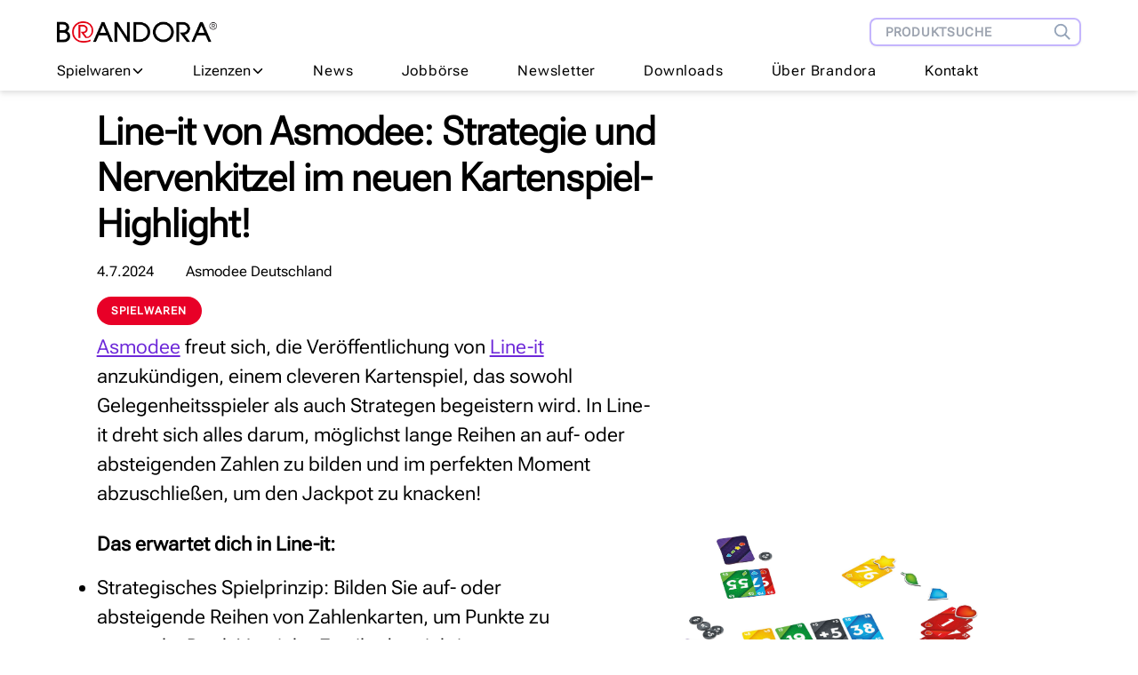

--- FILE ---
content_type: text/html; charset=utf-8
request_url: https://brandora.de/news/line-it-von-asmodee-strategie-und-nervenkitzel-im-neuen-kartenspiel-highlight?utm_source=rss&utm_medium=feed
body_size: 9006
content:
<!DOCTYPE html><html lang="en"><head><meta charSet="utf-8"/><title>Brandora Spielwaren und Lizenzen</title><meta name="description" content="Brandora: Nachrichten und Wissenswertes aus der Spielwaren- und Lizenzbranche."/><meta name="viewport" content="width=device-width, initial-scale=1"/><link rel="icon" href="/favicon.ico"/><meta name="next-head-count" content="5"/><meta name="viewport" content="width=device-width, initial-scale=1"/><link rel="icon" href="/favicon.ico"/><script>(function(w,d,s,l,i){w[l]=w[l]||[];w[l].push({'gtm.start':
                new Date().getTime(),event:'gtm.js'});var f=d.getElementsByTagName(s)[0],
                j=d.createElement(s),dl=l!='dataLayer'?'&l='+l:'';j.async=true;j.src=
                'https://www.googletagmanager.com/gtm.js?id='+i+dl;f.parentNode.insertBefore(j,f);
                })(window,document,'script','dataLayer','GTM-5RG6SHK');</script><script async="" src="https://www.googletagmanager.com/gtag/js?id=GTM-5RG6SHK"></script><script>
                window.dataLayer = window.dataLayer || [];
                function gtag(){dataLayer.push(arguments);}
                gtag('js', new Date());
                gtag('config', 'GTM-5RG6SHK');
              </script><link rel="preload" href="/_next/static/css/340c4ab77ba89784.css" as="style"/><link rel="stylesheet" href="/_next/static/css/340c4ab77ba89784.css" data-n-g=""/><noscript data-n-css=""></noscript><script defer="" nomodule="" src="/_next/static/chunks/polyfills-c67a75d1b6f99dc8.js"></script><script src="/_next/static/chunks/webpack-ee7e63bc15b31913.js" defer=""></script><script src="/_next/static/chunks/framework-114634acb84f8baa.js" defer=""></script><script src="/_next/static/chunks/main-bdd22333ab4b7d4e.js" defer=""></script><script src="/_next/static/chunks/pages/_app-9c628ca72fd82adf.js" defer=""></script><script src="/_next/static/chunks/761-5578a933877ea505.js" defer=""></script><script src="/_next/static/chunks/105-7184a2f61a9c6b7f.js" defer=""></script><script src="/_next/static/chunks/pages/news/%5Bslug%5D-da9b1baf0b5b0c98.js" defer=""></script><script src="/_next/static/6SzF43SPV3EkpG7M0Z_Vy/_buildManifest.js" defer=""></script><script src="/_next/static/6SzF43SPV3EkpG7M0Z_Vy/_ssgManifest.js" defer=""></script></head><body><div id="__next"><main><section class="pt-3 pb-1lg:border-b bg-white drop-shadow-md sticky top-0 z-10"><div class="px-4 lg:px-16 max-w-screen-2xl 2xl:m-auto"><div class="flex lg:flex-col justify-items-center"><div class="flex pt-2 pb-4 justify-between items-center w-full"><div class="text-center flex-shrink-0"><a href="/"><img alt="Brandora Logo" srcSet="/_next/image?url=%2F_next%2Fstatic%2Fmedia%2Fbrandora_logo.e7567be3.png&amp;w=384&amp;q=75 1x, /_next/image?url=%2F_next%2Fstatic%2Fmedia%2Fbrandora_logo.e7567be3.png&amp;w=640&amp;q=75 2x" src="/_next/image?url=%2F_next%2Fstatic%2Fmedia%2Fbrandora_logo.e7567be3.png&amp;w=640&amp;q=75" width="298" height="40" decoding="async" data-nimg="1" class="max-w-[140px] sm:max-w-[180px]" loading="lazy" style="color:transparent"/></a></div><span class="hidden lg:block flex-shrink-0"><form class="flex drop-shadow-sm" action="/Product/ProductList" method="get"><input name="searchstring_quick" type="text" class="h-8 border-y-2 border-l-2 border-purple-100 rounded-l-lg px-4 text-sm font-semibold tracking-wider focus:outline-none" placeholder="PRODUKTSUCHE"/><button aria-label="Produktsuche" class="w-8 h-8 bg-white border-y-2 border-r-2 border-purple-100 rounded-r-lg flex items-center justify-around pr-2"><svg fill="none" stroke-width="2" viewBox="0 0 24 24" class="w-6 h-6 stroke-slate-400"><path d="M21 21l-6-6m2-5a7 7 0 11-14 0 7 7 0 0114 0z"></path></svg></button></form></span></div><div class="lg:hidden flex items-center "><button class="outline-none mobile-menu-button"><svg stroke="currentColor" fill="currentColor" stroke-width="0" viewBox="0 0 512 512" class="w-8 h-8 sm:w-10 sm:h-10 hover:scale-110" height="1em" width="1em" xmlns="http://www.w3.org/2000/svg"><path fill="none" stroke-linecap="round" stroke-miterlimit="10" stroke-width="32" d="M80 160h352M80 256h352M80 352h352"></path></svg></button></div><div></div><div class="hidden lg:flex w-full"><nav class="flex justify-between w-[90%] tracking-wider pb-2.5 " aria-label="navigation"><div><button class="flex relative gap-2 items-center"><p>Spielwaren</p><svg stroke="currentColor" fill="currentColor" stroke-width="0" viewBox="0 0 512 512" height="1em" width="1em" xmlns="http://www.w3.org/2000/svg"><path fill="none" stroke-linecap="round" stroke-linejoin="round" stroke-width="48" d="M112 184l144 144 144-144"></path></svg></button></div><div><button class="flex relative gap-2 items-center"><p>Lizenzen</p><svg stroke="currentColor" fill="currentColor" stroke-width="0" viewBox="0 0 512 512" height="1em" width="1em" xmlns="http://www.w3.org/2000/svg"><path fill="none" stroke-linecap="round" stroke-linejoin="round" stroke-width="48" d="M112 184l144 144 144-144"></path></svg></button></div><a class="text-base" href="/news">News</a><a class="text-base" href="/news?categories=Jobb%C3%B6rse&amp;categories=jobs">Jobbörse</a><a class="text-base" href="/Home/NewsLetterSubscription">Newsletter</a><a class="text-base" href="/downloads.htm">Downloads</a><a class="text-base" href="https://future-now.brandora.de/">Über Brandora</a><a class="text-base" href="/kontakt.htm">Kontakt</a></nav></div></div></div></section><div class="max-w-screen-2xl 2xl:m-auto"><main class="grid grid-cols-12 my-3 sm:my-5 gap-x-6"><div class="col-span-10 col-start-2 space-y-2"><div class="grid grid-cols-10 gap-y-4 gap-x-6"><h1 class="col-span-10 md:col-span-8 lg:col-span-7 text-[32px] lg:text-[44px] leading-[120%] font-medium lg:font-semibold">Line-it von Asmodee: Strategie und Nervenkitzel im neuen Kartenspiel-Highlight!</h1><div class="col-span-10 space-x-8 text-sm lg:text-base"><span>4.7.2024<!-- --> </span><a href="/CompanyPage.aspx?Cmp=4691">Asmodee Deutschland</a></div><div class="col-span-10 space-x-2"><span><span class="whitespace-nowrap inline-block px-4 py-2 rounded-full max-w-fit text-xs tracking-widest uppercase font-bold bg-red-600 text-white">Spielwaren</span> </span></div></div><section class="grid grid-cols-10 gap-x-6"><div class="col-span-10 lg:col-span-6 false"><div class="portable-text"><p><a href="/BrandPage.aspx?Brn=1024">Asmodee</a> freut sich, die Veröffentlichung von <a href="/ProductPage.aspx?Pro=612873">Line-it</a> anzukündigen, einem cleveren Kartenspiel, das sowohl Gelegenheitsspieler als auch Strategen begeistern wird. In Line-it dreht sich alles darum, möglichst lange Reihen an auf- oder absteigenden Zahlen zu bilden und im perfekten Moment abzuschließen, um den Jackpot zu knacken!</p></div></div><div class="col-span-10 lg:col-span-3 lg:col-start-8"></div></section><section class="grid grid-cols-10 gap-x-6"><div class="col-span-10 lg:col-span-5 false"><div class="portable-text"><p><strong>Das erwartet dich in Line-it:</strong></p><ul><li>Strategisches Spielprinzip<!-- -->: Bilden Sie auf- oder absteigende Reihen von Zahlenkarten, um Punkte zu sammeln. Doch Vorsicht: Es gilt, den richtigen Zeitpunkt abzuwägen, um die eigenen Punkte durch den Beginn einer neuen Reihe zu sichern oder etwas länger zu warten, um den Jackpot zu räumen!</li><li>Wettkarten für Extra-Spannung: Wettkarten sorgen für eine zusätzliche Prise Nervenkitzel und erhöhen die Spannung in jeder Runde.</li><li>Auffälliges, farbenfrohes Design: Mit seinem farbenfrohen und ansprechenden Design lädt Line-it direkt zu einer weiteren Partie ein.</li><li>Kurzweilige Unterhaltung: Die kurze Spieldauer macht Line-it perfekt für zwischendurch und sorgt für unterhaltsame Spielabende mit Freunden und Familie.</li></ul></div></div><div class="col-span-10 lg:col-span-5 lg:col-start-6 lg:pl-6"><a href="/ProductPage.aspx?Pro=612873"><img alt="https://cdn.sanity.io/images/p75a4m4i/production/7f0549fcfa622d956b583aa7ddc8208c440d9cb7-2953x1661.jpg" srcSet="/_next/image?url=https%3A%2F%2Fcdn.sanity.io%2Fimages%2Fp75a4m4i%2Fproduction%2F7f0549fcfa622d956b583aa7ddc8208c440d9cb7-2953x1661.jpg&amp;w=3840&amp;q=75 1x" src="/_next/image?url=https%3A%2F%2Fcdn.sanity.io%2Fimages%2Fp75a4m4i%2Fproduction%2F7f0549fcfa622d956b583aa7ddc8208c440d9cb7-2953x1661.jpg&amp;w=3840&amp;q=75" width="2953" height="1661" decoding="async" data-nimg="1" loading="lazy" style="color:transparent"/></a></div></section><section class="grid grid-cols-10 gap-x-6"><div class="col-span-10 lg:col-span-6 false"><div class="portable-text"><p>Das Ziel des Spiels ist es, strategisch klug Reihen abzuschließen und den größtmöglichen Jackpot einzuheimsen. Ob als schneller Spaß zwischendurch oder als spannendes Duell unter Freunden – Line-it überzeugt mit einfachen Regeln und strategischer Tiefe.</p></div></div><div class="col-span-10 lg:col-span-3 lg:col-start-8"></div></section></div></main><footer class="border-t-2 border-zinc-200 pt-8 lg:mb-2 mt-8 mx-4 lg:mx-16 flex flex-col gap-8 pt-6 pb-6"><div class="max-w-[180px]"><img alt="Brandora Logo" srcSet="/_next/image?url=%2F_next%2Fstatic%2Fmedia%2Fbrandora_logo.e7567be3.png&amp;w=384&amp;q=75 1x, /_next/image?url=%2F_next%2Fstatic%2Fmedia%2Fbrandora_logo.e7567be3.png&amp;w=640&amp;q=75 2x" src="/_next/image?url=%2F_next%2Fstatic%2Fmedia%2Fbrandora_logo.e7567be3.png&amp;w=640&amp;q=75" width="298" height="40" decoding="async" data-nimg="1" loading="lazy" style="color:transparent"/></div><div class="flex flex-col lg:flex-row gap-8 lg:gap-12 lg:justify-between "><div class="max-w-prose"><p class="text-base lg:text-[18px] leading-[150%] font-light">BRANDORA ist das Informationsportal für Spielwaren, Marken, Produkte und Lizenzen im Internet. Das Unternehmen bietet auf seinen Websites ein breites Portfolio an b2b-Dienstleistungen für die Spielwaren- und die Lizenzbranche. BRANDORA verfügt über die weltweit umfassendste Spielwaren-Datenbank mit „Steckbriefen“ zu mehr als 320.000 Produkten.</p><br/><p class="text-base lg:text-[18px] leading-[150%] font-light">BRANDORA betreibt keinen Handel, die vorgestellten Produkte können nicht bestellt oder gekauft werden.</p></div><div class="flex w-4/5 sm:w-max gap-4 sm:gap-12 lg:gap-28 justify-between lg:justify-start lg:mr-8"><div class="flex flex-col gap-2.5 uppercase"><a href="/ProductSearch.aspx">Produkte</a><a href="/BrandHome.aspx">Marken</a><a href="/Licensees.aspx">Lizenzen</a><a href="/Categories.aspx">Warengruppen</a><a href="/news?categories=Jobb%C3%B6rse&amp;categories=jobs">Jobbörse</a></div><div class="flex flex-col gap-2.5 uppercase"><a href="/">Home</a><a href="https://future-now.brandora.de/">Über Brandora</a><a href="/news">News</a><a href="/kontakt.htm">Kontakt</a><a href="/CompaniesPage.aspx">Adressen</a></div></div></div><div class="flex flex-col gap-8 sm:flex-row sm:justify-between"><div class="flex flex-col sm:flex-row gap-2.5 sm:gap-4 md:gap-8 text-sm uppercase underline underline-offset-4"><a href="/agb.htm">AGB</a><a href="/impressum.htm">Impressum</a><a href="/datenschutz.htm">Datenschutzerklärung</a></div><div class="flex gap-4 justify-center"><a aria-label="Instagram" href="https://www.instagram.com/brandoratoys/" target="_blank" rel="noreferrer"><svg stroke="currentColor" fill="currentColor" stroke-width="0" viewBox="0 0 512 512" class="w-6 h-6" height="1em" width="1em" xmlns="http://www.w3.org/2000/svg"><path d="M349.33 69.33a93.62 93.62 0 0193.34 93.34v186.66a93.62 93.62 0 01-93.34 93.34H162.67a93.62 93.62 0 01-93.34-93.34V162.67a93.62 93.62 0 0193.34-93.34h186.66m0-37.33H162.67C90.8 32 32 90.8 32 162.67v186.66C32 421.2 90.8 480 162.67 480h186.66C421.2 480 480 421.2 480 349.33V162.67C480 90.8 421.2 32 349.33 32z"></path><path d="M377.33 162.67a28 28 0 1128-28 27.94 27.94 0 01-28 28zM256 181.33A74.67 74.67 0 11181.33 256 74.75 74.75 0 01256 181.33m0-37.33a112 112 0 10112 112 112 112 0 00-112-112z"></path></svg></a><a aria-label="Twitter" href="https://twitter.com/brandoratoys" target="_blank" rel="noreferrer"><svg stroke="currentColor" fill="currentColor" stroke-width="0" viewBox="0 0 512 512" class="w-6 h-6" height="1em" width="1em" xmlns="http://www.w3.org/2000/svg"><path d="M496 109.5a201.8 201.8 0 01-56.55 15.3 97.51 97.51 0 0043.33-53.6 197.74 197.74 0 01-62.56 23.5A99.14 99.14 0 00348.31 64c-54.42 0-98.46 43.4-98.46 96.9a93.21 93.21 0 002.54 22.1 280.7 280.7 0 01-203-101.3A95.69 95.69 0 0036 130.4c0 33.6 17.53 63.3 44 80.7A97.5 97.5 0 0135.22 199v1.2c0 47 34 86.1 79 95a100.76 100.76 0 01-25.94 3.4 94.38 94.38 0 01-18.51-1.8c12.51 38.5 48.92 66.5 92.05 67.3A199.59 199.59 0 0139.5 405.6a203 203 0 01-23.5-1.4A278.68 278.68 0 00166.74 448c181.36 0 280.44-147.7 280.44-275.8 0-4.2-.11-8.4-.31-12.5A198.48 198.48 0 00496 109.5z"></path></svg></a><a aria-label="LinkedIn" href="https://www.linkedin.com/company/brandora-gmbh/" target="_blank" rel="noreferrer"><svg stroke="currentColor" fill="currentColor" stroke-width="0" viewBox="0 0 512 512" class="w-6 h-6" height="1em" width="1em" xmlns="http://www.w3.org/2000/svg"><path d="M444.17 32H70.28C49.85 32 32 46.7 32 66.89v374.72C32 461.91 49.85 480 70.28 480h373.78c20.54 0 35.94-18.21 35.94-38.39V66.89C480.12 46.7 464.6 32 444.17 32zm-273.3 373.43h-64.18V205.88h64.18zM141 175.54h-.46c-20.54 0-33.84-15.29-33.84-34.43 0-19.49 13.65-34.42 34.65-34.42s33.85 14.82 34.31 34.42c-.01 19.14-13.31 34.43-34.66 34.43zm264.43 229.89h-64.18V296.32c0-26.14-9.34-44-32.56-44-17.74 0-28.24 12-32.91 23.69-1.75 4.2-2.22 9.92-2.22 15.76v113.66h-64.18V205.88h64.18v27.77c9.34-13.3 23.93-32.44 57.88-32.44 42.13 0 74 27.77 74 87.64z"></path></svg></a><a aria-label="RSS" href="https://brandora.de/newsrss.xml" target="_blank" rel="noreferrer"><svg stroke="currentColor" fill="currentColor" stroke-width="0" viewBox="0 0 512 512" class="w-6 h-6" height="1em" width="1em" xmlns="http://www.w3.org/2000/svg"><path d="M108.56 342.78a60.34 60.34 0 1060.56 60.44 60.63 60.63 0 00-60.56-60.44z"></path><path d="M48 186.67v86.55c52 0 101.94 15.39 138.67 52.11s52 86.56 52 138.67h86.66c0-151.56-125.66-277.33-277.33-277.33z"></path><path d="M48 48v86.56c185.25 0 329.22 144.08 329.22 329.44H464C464 234.66 277.67 48 48 48z"></path></svg></a></div></div></footer></div></main></div><script id="__NEXT_DATA__" type="application/json">{"props":{"pageProps":{"news":{"_createdAt":"2024-07-04T21:33:38Z","_id":"7096ca87-6b50-47e2-a8a1-4dba65657fab","_rev":"L9T4CT2Uvc4kULgMuU2LEh","_type":"news","_updatedAt":"2024-07-04T21:37:38Z","categories":["products"],"company":"ASD","isEnglishInternational":false,"isGermanInternational":false,"isPromoted":false,"isPublished":true,"publicationDate":"2024-07-04","sections":[{"content":[{"_key":"2fa32c534cfd","_type":"block","children":[{"_key":"ea27c9021a140","_type":"span","marks":["47b84400ac85"],"text":"Asmodee"},{"_key":"eedec932dd14","_type":"span","marks":[],"text":" freut sich, die Veröffentlichung von "},{"_key":"ea27c9021a141","_type":"span","marks":["a810d06f28da"],"text":"Line-it"},{"_key":"ea27c9021a142","_type":"span","marks":[],"text":" anzukündigen, einem cleveren Kartenspiel, das sowohl Gelegenheitsspieler als auch Strategen begeistern wird. In Line-it dreht sich alles darum, möglichst lange Reihen an auf- oder absteigenden Zahlen zu bilden und im perfekten Moment abzuschließen, um den Jackpot zu knacken!"}],"markDefs":[{"_key":"a810d06f28da","_type":"link","href":"/ProductPage.aspx?Pro=612873"},{"_key":"47b84400ac85","_type":"link","href":"/BrandPage.aspx?Brn=1024"}],"style":"normal"}],"image":null},{"content":[{"_key":"a626172b0b97","_type":"block","children":[{"_key":"cb3cc4200f6c0","_type":"span","marks":["strong"],"text":"Das erwartet dich in Line-it:"}],"markDefs":[],"style":"normal"},{"_key":"04cc368303c6","_type":"block","children":[{"_key":"72461c6279970","_type":"span","marks":[],"text":"Strategisches Spielprinzip"},{"_key":"72461c6279971","_type":"span","marks":[],"text":": Bilden Sie auf- oder absteigende Reihen von Zahlenkarten, um Punkte zu sammeln. Doch Vorsicht: Es gilt, den richtigen Zeitpunkt abzuwägen, um die eigenen Punkte durch den Beginn einer neuen Reihe zu sichern oder etwas länger zu warten, um den Jackpot zu räumen!"}],"level":1,"listItem":"bullet","markDefs":[],"style":"normal"},{"_key":"6549b8fcdff5","_type":"block","children":[{"_key":"016ff1a5a90f0","_type":"span","marks":[],"text":"Wettkarten für Extra-Spannung: Wettkarten sorgen für eine zusätzliche Prise Nervenkitzel und erhöhen die Spannung in jeder Runde."}],"level":1,"listItem":"bullet","markDefs":[],"style":"normal"},{"_key":"d057d81d632b","_type":"block","children":[{"_key":"ca23fe473fcc0","_type":"span","marks":[],"text":"Auffälliges, farbenfrohes Design: Mit seinem farbenfrohen und ansprechenden Design lädt Line-it direkt zu einer weiteren Partie ein."}],"level":1,"listItem":"bullet","markDefs":[],"style":"normal"},{"_key":"6f0071cfca47","_type":"block","children":[{"_key":"d2059f7002c10","_type":"span","marks":[],"text":"Kurzweilige Unterhaltung: Die kurze Spieldauer macht Line-it perfekt für zwischendurch und sorgt für unterhaltsame Spielabende mit Freunden und Familie."}],"level":1,"listItem":"bullet","markDefs":[],"style":"normal"}],"image":{"_type":"image","asset":{"_createdAt":"2024-07-04T21:34:57Z","_id":"image-7f0549fcfa622d956b583aa7ddc8208c440d9cb7-2953x1661-jpg","_rev":"L9T4CT2Uvc4kULgMuU1szt","_type":"sanity.imageAsset","_updatedAt":"2024-07-04T21:34:57Z","assetId":"7f0549fcfa622d956b583aa7ddc8208c440d9cb7","extension":"jpg","metadata":{"_type":"sanity.imageMetadata","blurHash":"MIRp5xJ8-=wy_N?at7%M%MM|.8R6IUxtrr","dimensions":{"_type":"sanity.imageDimensions","aspectRatio":1.777844671884407,"height":1661,"width":2953},"hasAlpha":false,"isOpaque":true,"lqip":"[data-uri]","palette":{"_type":"sanity.imagePalette","darkMuted":{"_type":"sanity.imagePaletteSwatch","background":"#342750","foreground":"#fff","population":2.83,"title":"#fff"},"darkVibrant":{"_type":"sanity.imagePaletteSwatch","background":"#101c45","foreground":"#fff","population":0.04,"title":"#fff"},"dominant":{"_type":"sanity.imagePaletteSwatch","background":"#342750","foreground":"#fff","population":2.83,"title":"#fff"},"lightMuted":{"_type":"sanity.imagePaletteSwatch","background":"#c3e3e0","foreground":"#000","population":0.63,"title":"#000"},"lightVibrant":{"_type":"sanity.imagePaletteSwatch","background":"#9aead9","foreground":"#000","population":0.24,"title":"#000"},"muted":{"_type":"sanity.imagePaletteSwatch","background":"#84ad58","foreground":"#000","population":0.35,"title":"#fff"},"vibrant":{"_type":"sanity.imagePaletteSwatch","background":"#edc61e","foreground":"#000","population":1.52,"title":"#fff"}}},"mimeType":"image/jpeg","originalFilename":"line-it-4015566605404-inhalt-web.jpg","path":"images/p75a4m4i/production/7f0549fcfa622d956b583aa7ddc8208c440d9cb7-2953x1661.jpg","sha1hash":"7f0549fcfa622d956b583aa7ddc8208c440d9cb7","size":361727,"uploadId":"oOLRPDBuFcuS69EGuTcMNFTZCz1LaD4n","url":"https://cdn.sanity.io/images/p75a4m4i/production/7f0549fcfa622d956b583aa7ddc8208c440d9cb7-2953x1661.jpg"},"linkUrl":"/ProductPage.aspx?Pro=612873"}},{"content":[{"_key":"78e713ac2966","_type":"block","children":[{"_key":"effc95246acf0","_type":"span","marks":[],"text":"Das Ziel des Spiels ist es, strategisch klug Reihen abzuschließen und den größtmöglichen Jackpot einzuheimsen. Ob als schneller Spaß zwischendurch oder als spannendes Duell unter Freunden – Line-it überzeugt mit einfachen Regeln und strategischer Tiefe."}],"markDefs":[],"style":"normal"}],"image":null}],"slug":{"_type":"slug","current":"line-it-von-asmodee-strategie-und-nervenkitzel-im-neuen-kartenspiel-highlight"},"splashImage":null,"splashImageSource":"none","title":"Line-it von Asmodee: Strategie und Nervenkitzel im neuen Kartenspiel-Highlight!","titleImage":{"_type":"image","asset":{"_createdAt":"2024-07-04T21:34:46Z","_id":"image-e1aeb1590d05ab73622a97fb53ea0e3c4c6f4694-500x500-png","_rev":"L9T4CT2Uvc4kULgMuU1rOI","_type":"sanity.imageAsset","_updatedAt":"2024-07-04T21:34:46Z","assetId":"e1aeb1590d05ab73622a97fb53ea0e3c4c6f4694","extension":"png","metadata":{"_type":"sanity.imageMetadata","blurHash":"e6Ame.9Z00~CD~-;xv9FRixv9Zs.-;IqRP9bxV-.E7sl00t8_3oa%N","dimensions":{"_type":"sanity.imageDimensions","aspectRatio":1,"height":500,"width":500},"hasAlpha":true,"isOpaque":false,"lqip":"[data-uri]","palette":{"_type":"sanity.imagePalette","darkMuted":{"_type":"sanity.imagePaletteSwatch","background":"#353652","foreground":"#fff","population":0.86,"title":"#fff"},"darkVibrant":{"_type":"sanity.imagePaletteSwatch","background":"#09224f","foreground":"#fff","population":0.14,"title":"#fff"},"dominant":{"_type":"sanity.imagePaletteSwatch","background":"#e4be14","foreground":"#000","population":1.33,"title":"#fff"},"lightMuted":{"_type":"sanity.imagePaletteSwatch","background":"#9cc6d1","foreground":"#000","population":0.23,"title":"#fff"},"lightVibrant":{"_type":"sanity.imagePaletteSwatch","background":"#f1ea36","foreground":"#000","population":0.18,"title":"#000"},"muted":{"_type":"sanity.imagePaletteSwatch","background":"#8c64a4","foreground":"#fff","population":0,"title":"#fff"},"vibrant":{"_type":"sanity.imagePaletteSwatch","background":"#e4be14","foreground":"#000","population":1.33,"title":"#fff"}}},"mimeType":"image/png","originalFilename":"line-it-4015566605404-3dboxl-newsletter.png","path":"images/p75a4m4i/production/e1aeb1590d05ab73622a97fb53ea0e3c4c6f4694-500x500.png","sha1hash":"e1aeb1590d05ab73622a97fb53ea0e3c4c6f4694","size":206188,"uploadId":"W8F9pemwXuQTfDUFvNEZMJUoo61FqYNI","url":"https://cdn.sanity.io/images/p75a4m4i/production/e1aeb1590d05ab73622a97fb53ea0e3c4c6f4694-500x500.png"}},"companyInfo":{"id":"4691","name":"Asmodee Deutschland","link":"/CompanyPage.aspx?Cmp=4691"}}},"__N_SSG":true},"page":"/news/[slug]","query":{"slug":"line-it-von-asmodee-strategie-und-nervenkitzel-im-neuen-kartenspiel-highlight"},"buildId":"6SzF43SPV3EkpG7M0Z_Vy","isFallback":false,"gsp":true,"scriptLoader":[]}</script><noscript><iframe src="https://www.googletagmanager.com/ns.html?id=GTM-5RG6SHK" height="0" width="0" style="display:none;visibility:hidden"></iframe></noscript></body></html>

--- FILE ---
content_type: text/css; charset=UTF-8
request_url: https://brandora.de/_next/static/css/340c4ab77ba89784.css
body_size: 5163
content:
/*
! tailwindcss v3.2.4 | MIT License | https://tailwindcss.com
*/*,:after,:before{box-sizing:border-box;border:0 solid #e5e7eb}:after,:before{--tw-content:""}html{line-height:1.5;-webkit-text-size-adjust:100%;-moz-tab-size:4;-o-tab-size:4;tab-size:4;font-family:Roboto Flex,Arial,sans-serif;font-feature-settings:normal}body{margin:0;line-height:inherit}hr{height:0;color:inherit;border-top-width:1px}abbr:where([title]){-webkit-text-decoration:underline dotted;text-decoration:underline dotted}h1,h2,h3,h4,h5,h6{font-size:inherit;font-weight:inherit}a{color:inherit;text-decoration:inherit}b,strong{font-weight:bolder}code,kbd,pre,samp{font-family:ui-monospace,SFMono-Regular,Menlo,Monaco,Consolas,Liberation Mono,Courier New,monospace;font-size:1em}small{font-size:80%}sub,sup{font-size:75%;line-height:0;position:relative;vertical-align:baseline}sub{bottom:-.25em}sup{top:-.5em}table{text-indent:0;border-color:inherit;border-collapse:collapse}button,input,optgroup,select,textarea{font-family:inherit;font-size:100%;font-weight:inherit;line-height:inherit;color:inherit;margin:0;padding:0}button,select{text-transform:none}[type=button],[type=reset],[type=submit],button{-webkit-appearance:button;background-color:transparent;background-image:none}:-moz-focusring{outline:auto}:-moz-ui-invalid{box-shadow:none}progress{vertical-align:baseline}::-webkit-inner-spin-button,::-webkit-outer-spin-button{height:auto}[type=search]{-webkit-appearance:textfield;outline-offset:-2px}::-webkit-search-decoration{-webkit-appearance:none}::-webkit-file-upload-button{-webkit-appearance:button;font:inherit}summary{display:list-item}blockquote,dd,dl,figure,h1,h2,h3,h4,h5,h6,hr,p,pre{margin:0}fieldset{margin:0}fieldset,legend{padding:0}menu,ol,ul{list-style:none;margin:0;padding:0}textarea{resize:vertical}input::-moz-placeholder,textarea::-moz-placeholder{opacity:1;color:#9ca3af}input::placeholder,textarea::placeholder{opacity:1;color:#9ca3af}[role=button],button{cursor:pointer}:disabled{cursor:default}audio,canvas,embed,iframe,img,object,svg,video{display:block;vertical-align:middle}img,video{max-width:100%;height:auto}[hidden]{display:none}h2{font-size:26px;font-weight:700;line-height:120%}@media (min-width:640px){h2{font-size:40px}}*,:after,:before{--tw-border-spacing-x:0;--tw-border-spacing-y:0;--tw-translate-x:0;--tw-translate-y:0;--tw-rotate:0;--tw-skew-x:0;--tw-skew-y:0;--tw-scale-x:1;--tw-scale-y:1;--tw-pan-x: ;--tw-pan-y: ;--tw-pinch-zoom: ;--tw-scroll-snap-strictness:proximity;--tw-ordinal: ;--tw-slashed-zero: ;--tw-numeric-figure: ;--tw-numeric-spacing: ;--tw-numeric-fraction: ;--tw-ring-inset: ;--tw-ring-offset-width:0px;--tw-ring-offset-color:#fff;--tw-ring-color:rgba(59,130,246,.5);--tw-ring-offset-shadow:0 0 #0000;--tw-ring-shadow:0 0 #0000;--tw-shadow:0 0 #0000;--tw-shadow-colored:0 0 #0000;--tw-blur: ;--tw-brightness: ;--tw-contrast: ;--tw-grayscale: ;--tw-hue-rotate: ;--tw-invert: ;--tw-saturate: ;--tw-sepia: ;--tw-drop-shadow: ;--tw-backdrop-blur: ;--tw-backdrop-brightness: ;--tw-backdrop-contrast: ;--tw-backdrop-grayscale: ;--tw-backdrop-hue-rotate: ;--tw-backdrop-invert: ;--tw-backdrop-opacity: ;--tw-backdrop-saturate: ;--tw-backdrop-sepia: }::backdrop{--tw-border-spacing-x:0;--tw-border-spacing-y:0;--tw-translate-x:0;--tw-translate-y:0;--tw-rotate:0;--tw-skew-x:0;--tw-skew-y:0;--tw-scale-x:1;--tw-scale-y:1;--tw-pan-x: ;--tw-pan-y: ;--tw-pinch-zoom: ;--tw-scroll-snap-strictness:proximity;--tw-ordinal: ;--tw-slashed-zero: ;--tw-numeric-figure: ;--tw-numeric-spacing: ;--tw-numeric-fraction: ;--tw-ring-inset: ;--tw-ring-offset-width:0px;--tw-ring-offset-color:#fff;--tw-ring-color:rgba(59,130,246,.5);--tw-ring-offset-shadow:0 0 #0000;--tw-ring-shadow:0 0 #0000;--tw-shadow:0 0 #0000;--tw-shadow-colored:0 0 #0000;--tw-blur: ;--tw-brightness: ;--tw-contrast: ;--tw-grayscale: ;--tw-hue-rotate: ;--tw-invert: ;--tw-saturate: ;--tw-sepia: ;--tw-drop-shadow: ;--tw-backdrop-blur: ;--tw-backdrop-brightness: ;--tw-backdrop-contrast: ;--tw-backdrop-grayscale: ;--tw-backdrop-hue-rotate: ;--tw-backdrop-invert: ;--tw-backdrop-opacity: ;--tw-backdrop-saturate: ;--tw-backdrop-sepia: }.portable-text h1{font-size:32px;line-height:120%}@media (min-width:1024px){.portable-text h1{font-size:44px;font-weight:600}}.portable-text h2{padding-bottom:1rem;font-size:32px;font-weight:500;line-height:120%}@media (min-width:1024px){.portable-text h2{font-weight:600}}.portable-text p{margin-bottom:1rem;max-width:65ch;font-size:1rem;line-height:1.5rem;font-weight:300;line-height:150%}@media (min-width:640px){.portable-text p{font-size:18px}}@media (min-width:1024px){.portable-text p{font-size:22px}}.portable-text a{--tw-text-opacity:1;color:rgb(109 40 217/var(--tw-text-opacity));text-decoration-line:underline;text-underline-offset:4px}.portable-text strong{font-weight:700}.portable-text ul{max-width:65ch;list-style-type:disc}.portable-text ul>:not([hidden])~:not([hidden]){--tw-space-y-reverse:0;margin-top:calc(.5rem * calc(1 - var(--tw-space-y-reverse)));margin-bottom:calc(.5rem * var(--tw-space-y-reverse))}.portable-text ul{font-size:1rem;line-height:1.5rem;font-weight:300;line-height:150%}@media (min-width:640px){.portable-text ul{font-size:18px}}@media (min-width:1024px){.portable-text ul{font-size:22px}}.portable-text ol{max-width:65ch;list-style-type:decimal}.portable-text ol>:not([hidden])~:not([hidden]){--tw-space-y-reverse:0;margin-top:calc(.5rem * calc(1 - var(--tw-space-y-reverse)));margin-bottom:calc(.5rem * var(--tw-space-y-reverse))}.portable-text ol{font-size:1rem;line-height:1.5rem;font-weight:300;line-height:150%}@media (min-width:640px){.portable-text ol{font-size:18px}}@media (min-width:1024px){.portable-text ol{font-size:22px}}.fixed{position:fixed}.relative{position:relative}.sticky{position:sticky}.inset-0{top:0;right:0;bottom:0;left:0}.top-0{top:0}.z-10{z-index:10}.order-2{order:2}.order-1{order:1}.col-span-10{grid-column:span 10/span 10}.col-span-2{grid-column:span 2/span 2}.col-start-2{grid-column-start:2}.col-start-9{grid-column-start:9}.float-right{float:right}.clear-both{clear:both}.mx-4{margin-left:1rem;margin-right:1rem}.my-3{margin-top:.75rem;margin-bottom:.75rem}.mx-6{margin-left:1.5rem;margin-right:1.5rem}.my-4{margin-top:1rem;margin-bottom:1rem}.mt-8{margin-top:2rem}.mb-4{margin-bottom:1rem}.mb-5{margin-bottom:1.25rem}.mb-3{margin-bottom:.75rem}.mt-4{margin-top:1rem}.mr-5{margin-right:1.25rem}.ml-3{margin-left:.75rem}.mt-1{margin-top:.25rem}.ml-2{margin-left:.5rem}.mr-2{margin-right:.5rem}.mt-3{margin-top:.75rem}.mt-\[-0\.25rem\]{margin-top:-.25rem}.mb-2{margin-bottom:.5rem}.mt-16{margin-top:4rem}.mt-6{margin-top:1.5rem}.mb-7{margin-bottom:1.75rem}.mr-4{margin-right:1rem}.block{display:block}.inline-block{display:inline-block}.inline{display:inline}.flex{display:flex}.grid{display:grid}.contents{display:contents}.hidden{display:none}.h-\[50px\]{height:50px}.h-5{height:1.25rem}.h-6{height:1.5rem}.h-0{height:0}.h-screen{height:100vh}.h-8{height:2rem}.h-auto{height:auto}.max-h-\[7\.5em\]{max-height:7.5em}.w-\[176px\]{width:176px}.w-full{width:100%}.w-5{width:1.25rem}.w-6{width:1.5rem}.w-4\/5{width:80%}.w-0{width:0}.w-auto{width:auto}.w-8{width:2rem}.w-\[90\%\]{width:90%}.w-20{width:5rem}.w-max{width:-moz-max-content;width:max-content}.w-1\/2{width:50%}.max-w-screen-2xl{max-width:1536px}.max-w-screen-xl{max-width:1280px}.max-w-fit{max-width:-moz-fit-content;max-width:fit-content}.max-w-\[180px\]{max-width:180px}.max-w-prose{max-width:65ch}.max-w-\[140px\]{max-width:140px}.max-w-2xl{max-width:42rem}.flex-1{flex:1 1 0%}.flex-shrink-0{flex-shrink:0}.basis-2\/4{flex-basis:50%}.basis-1\/4{flex-basis:25%}.basis-3\/4{flex-basis:75%}.cursor-pointer{cursor:pointer}.appearance-none{-webkit-appearance:none;-moz-appearance:none;appearance:none}.grid-cols-12{grid-template-columns:repeat(12,minmax(0,1fr))}.grid-cols-10{grid-template-columns:repeat(10,minmax(0,1fr))}.grid-cols-1{grid-template-columns:repeat(1,minmax(0,1fr))}.flex-col{flex-direction:column}.flex-wrap{flex-wrap:wrap}.items-start{align-items:flex-start}.items-center{align-items:center}.items-baseline{align-items:baseline}.justify-end{justify-content:flex-end}.justify-center{justify-content:center}.justify-between{justify-content:space-between}.justify-around{justify-content:space-around}.justify-items-center{justify-items:center}.gap-6{gap:1.5rem}.gap-4{gap:1rem}.gap-2{gap:.5rem}.gap-8{gap:2rem}.gap-2\.5{gap:.625rem}.gap-3{gap:.75rem}.gap-10{gap:2.5rem}.gap-x-6{-moz-column-gap:1.5rem;column-gap:1.5rem}.gap-y-4{row-gap:1rem}.space-y-3>:not([hidden])~:not([hidden]){--tw-space-y-reverse:0;margin-top:calc(.75rem * calc(1 - var(--tw-space-y-reverse)));margin-bottom:calc(.75rem * var(--tw-space-y-reverse))}.space-y-2>:not([hidden])~:not([hidden]){--tw-space-y-reverse:0;margin-top:calc(.5rem * calc(1 - var(--tw-space-y-reverse)));margin-bottom:calc(.5rem * var(--tw-space-y-reverse))}.space-x-8>:not([hidden])~:not([hidden]){--tw-space-x-reverse:0;margin-right:calc(2rem * var(--tw-space-x-reverse));margin-left:calc(2rem * calc(1 - var(--tw-space-x-reverse)))}.space-x-2>:not([hidden])~:not([hidden]){--tw-space-x-reverse:0;margin-right:calc(.5rem * var(--tw-space-x-reverse));margin-left:calc(.5rem * calc(1 - var(--tw-space-x-reverse)))}.space-x-4>:not([hidden])~:not([hidden]){--tw-space-x-reverse:0;margin-right:calc(1rem * var(--tw-space-x-reverse));margin-left:calc(1rem * calc(1 - var(--tw-space-x-reverse)))}.space-y-4>:not([hidden])~:not([hidden]){--tw-space-y-reverse:0;margin-top:calc(1rem * calc(1 - var(--tw-space-y-reverse)));margin-bottom:calc(1rem * var(--tw-space-y-reverse))}.divide-y>:not([hidden])~:not([hidden]){--tw-divide-y-reverse:0;border-top-width:calc(1px * calc(1 - var(--tw-divide-y-reverse)));border-bottom-width:calc(1px * var(--tw-divide-y-reverse))}.place-self-center{place-self:center}.self-center{align-self:center}.overflow-auto{overflow:auto}.overflow-hidden{overflow:hidden}.whitespace-nowrap{white-space:nowrap}.whitespace-pre-line{white-space:pre-line}.break-words{overflow-wrap:break-word}.rounded-\[5px\]{border-radius:5px}.rounded-md{border-radius:.375rem}.rounded-full{border-radius:9999px}.rounded-lg{border-radius:.5rem}.rounded-l-lg{border-top-left-radius:.5rem;border-bottom-left-radius:.5rem}.rounded-r-lg{border-top-right-radius:.5rem;border-bottom-right-radius:.5rem}.border{border-width:1px}.border-y-2{border-bottom-width:2px}.border-t-2,.border-y-2{border-top-width:2px}.border-b{border-bottom-width:1px}.border-l-2{border-left-width:2px}.border-r-2{border-right-width:2px}.border-zinc-200{--tw-border-opacity:1;border-color:rgb(228 228 231/var(--tw-border-opacity))}.border-black{--tw-border-opacity:1;border-color:rgb(0 0 0/var(--tw-border-opacity))}.border-purple-100{--tw-border-opacity:1;border-color:rgb(196 181 253/var(--tw-border-opacity))}.border-\[\#C8BAFD\]{--tw-border-opacity:1;border-color:rgb(200 186 253/var(--tw-border-opacity))}.bg-\[\#EA1C24\]{--tw-bg-opacity:1;background-color:rgb(234 28 36/var(--tw-bg-opacity))}.bg-zinc-200{--tw-bg-opacity:1;background-color:rgb(228 228 231/var(--tw-bg-opacity))}.bg-red-600{--tw-bg-opacity:1;background-color:rgb(232 0 39/var(--tw-bg-opacity))}.bg-sky-500{--tw-bg-opacity:1;background-color:rgb(14 165 233/var(--tw-bg-opacity))}.bg-yellow-300{--tw-bg-opacity:1;background-color:rgb(253 224 71/var(--tw-bg-opacity))}.bg-white{--tw-bg-opacity:1;background-color:rgb(255 255 255/var(--tw-bg-opacity))}.bg-zinc-100{--tw-bg-opacity:1;background-color:rgb(244 244 245/var(--tw-bg-opacity))}.bg-purple-500{--tw-bg-opacity:1;background-color:rgb(91 33 182/var(--tw-bg-opacity))}.stroke-slate-400{stroke:#94a3b8}.p-40{padding:10rem}.p-6{padding:1.5rem}.p-5{padding:1.25rem}.p-2\.5{padding:.625rem}.p-2{padding:.5rem}.px-12{padding-left:3rem;padding-right:3rem}.py-10{padding-top:2.5rem;padding-bottom:2.5rem}.px-\[20px\]{padding-left:20px;padding-right:20px}.py-1{padding-top:.25rem;padding-bottom:.25rem}.px-4{padding-left:1rem;padding-right:1rem}.py-2{padding-top:.5rem;padding-bottom:.5rem}.py-4{padding-top:1rem;padding-bottom:1rem}.px-6{padding-left:1.5rem;padding-right:1.5rem}.py-12{padding-top:3rem;padding-bottom:3rem}.px-5{padding-left:1.25rem;padding-right:1.25rem}.py-3{padding-bottom:.75rem}.pt-3,.py-3{padding-top:.75rem}.pb-1{padding-bottom:.25rem}.pt-8{padding-top:2rem}.pl-3{padding-left:.75rem}.pr-1{padding-right:.25rem}.pb-4{padding-bottom:1rem}.pl-6{padding-left:1.5rem}.pr-8{padding-right:2rem}.pt-6{padding-top:1.5rem}.pb-6{padding-bottom:1.5rem}.pb-\[56\.25\%\]{padding-bottom:56.25%}.pl-8{padding-left:2rem}.pr-4{padding-right:1rem}.pt-7{padding-top:1.75rem}.pb-2\.5{padding-bottom:.625rem}.pb-2{padding-bottom:.5rem}.pt-2{padding-top:.5rem}.pb-\[100\%\]{padding-bottom:100%}.pr-2{padding-right:.5rem}.text-center{text-align:center}.align-middle{vertical-align:middle}.text-xl{font-size:1.25rem;line-height:1.75rem}.text-sm{font-size:.875rem;line-height:1.25rem}.text-lg{font-size:1.125rem;line-height:1.75rem}.text-\[32px\]{font-size:32px}.text-xs{font-size:.75rem;line-height:1rem}.text-\[26px\]{font-size:26px}.text-base{font-size:1rem;line-height:1.5rem}.text-2xl{font-size:1.5rem;line-height:2rem}.text-\[18px\]{font-size:18px}.text-\[10px\]{font-size:10px}.text-\[1\.2em\]{font-size:1.2em}.font-semibold{font-weight:600}.font-normal{font-weight:400}.font-medium{font-weight:500}.font-bold{font-weight:700}.font-light{font-weight:300}.uppercase{text-transform:uppercase}.capitalize{text-transform:capitalize}.leading-6{line-height:1.5rem}.leading-\[120\%\]{line-height:120%}.leading-\[130\%\]{line-height:130%}.leading-\[150\%\]{line-height:150%}.leading-4{line-height:1rem}.leading-5{line-height:1.25rem}.tracking-wide{letter-spacing:.025em}.tracking-widest{letter-spacing:.1em}.tracking-wider{letter-spacing:.05em}.text-\[\#EA1C24\]{--tw-text-opacity:1;color:rgb(234 28 36/var(--tw-text-opacity))}.text-\[\#517845\]{--tw-text-opacity:1;color:rgb(81 120 69/var(--tw-text-opacity))}.text-\[\#FFFFFF\],.text-white{--tw-text-opacity:1;color:rgb(255 255 255/var(--tw-text-opacity))}.text-black{--tw-text-opacity:1;color:rgb(0 0 0/var(--tw-text-opacity))}.text-red-400{--tw-text-opacity:1;color:rgb(238 76 103/var(--tw-text-opacity))}.text-purple-400{--tw-text-opacity:1;color:rgb(109 40 217/var(--tw-text-opacity))}.text-gray-500{--tw-text-opacity:1;color:rgb(107 114 128/var(--tw-text-opacity))}.text-purple-500{--tw-text-opacity:1;color:rgb(91 33 182/var(--tw-text-opacity))}.text-zinc-400{--tw-text-opacity:1;color:rgb(161 161 170/var(--tw-text-opacity))}.underline{text-decoration-line:underline}.underline-offset-4{text-underline-offset:4px}.shadow-md{--tw-shadow:0 4px 6px -1px rgba(0,0,0,.1),0 2px 4px -2px rgba(0,0,0,.1);--tw-shadow-colored:0 4px 6px -1px var(--tw-shadow-color),0 2px 4px -2px var(--tw-shadow-color)}.shadow-md,.shadow-sm{box-shadow:var(--tw-ring-offset-shadow,0 0 #0000),var(--tw-ring-shadow,0 0 #0000),var(--tw-shadow)}.shadow-sm{--tw-shadow:0 1px 2px 0 rgba(0,0,0,.05);--tw-shadow-colored:0 1px 2px 0 var(--tw-shadow-color)}.outline-none{outline:2px solid transparent;outline-offset:2px}.drop-shadow-md{--tw-drop-shadow:drop-shadow(0 4px 3px rgba(0,0,0,.07)) drop-shadow(0 2px 2px rgba(0,0,0,.06))}.drop-shadow-md,.drop-shadow-sm{filter:var(--tw-blur) var(--tw-brightness) var(--tw-contrast) var(--tw-grayscale) var(--tw-hue-rotate) var(--tw-invert) var(--tw-saturate) var(--tw-sepia) var(--tw-drop-shadow)}.drop-shadow-sm{--tw-drop-shadow:drop-shadow(0 1px 1px rgba(0,0,0,.05))}.filter{filter:var(--tw-blur) var(--tw-brightness) var(--tw-contrast) var(--tw-grayscale) var(--tw-hue-rotate) var(--tw-invert) var(--tw-saturate) var(--tw-sepia) var(--tw-drop-shadow)}.transition-all{transition-property:all;transition-timing-function:cubic-bezier(.4,0,.2,1);transition-duration:.15s}@font-face{font-family:Roboto Flex;src:url(/RobotoFlex.ttf)}main{font-variation-settings:"GRAD" 0,"slnt" 0,"XTRA" 490,"XOPQ" 96,"YOPQ" 79,"YTLC" 514,"YTUC" 712,"YTAS" 750,"YTDE" -203,"YTFI" 738}.hover\:scale-110:hover{--tw-scale-x:1.1;--tw-scale-y:1.1;transform:translate(var(--tw-translate-x),var(--tw-translate-y)) rotate(var(--tw-rotate)) skewX(var(--tw-skew-x)) skewY(var(--tw-skew-y)) scaleX(var(--tw-scale-x)) scaleY(var(--tw-scale-y))}.hover\:bg-purple-600:hover{--tw-bg-opacity:1;background-color:rgb(76 29 149/var(--tw-bg-opacity))}.hover\:text-red-500:hover{--tw-text-opacity:1;color:rgb(255 14 55/var(--tw-text-opacity))}.focus\:border-indigo-600:focus{--tw-border-opacity:1;border-color:rgb(79 70 229/var(--tw-border-opacity))}.focus\:outline-none:focus{outline:2px solid transparent;outline-offset:2px}.active\:scale-\[\.97\]:active{--tw-scale-x:.97;--tw-scale-y:.97;transform:translate(var(--tw-translate-x),var(--tw-translate-y)) rotate(var(--tw-rotate)) skewX(var(--tw-skew-x)) skewY(var(--tw-skew-y)) scaleX(var(--tw-scale-x)) scaleY(var(--tw-scale-y))}@media (min-width:640px){.sm\:my-5{margin-top:1.25rem}.sm\:mb-5,.sm\:my-5{margin-bottom:1.25rem}.sm\:mb-10{margin-bottom:2.5rem}.sm\:ml-6{margin-left:1.5rem}.sm\:h-6{height:1.5rem}.sm\:h-10{height:2.5rem}.sm\:w-6{width:1.5rem}.sm\:w-max{width:-moz-max-content;width:max-content}.sm\:w-10{width:2.5rem}.sm\:w-full{width:100%}.sm\:max-w-2xl{max-width:42rem}.sm\:max-w-\[180px\]{max-width:180px}.sm\:max-w-xl{max-width:36rem}.sm\:basis-1\/12{flex-basis:8.333333%}.sm\:basis-11\/12{flex-basis:91.666667%}.sm\:flex-row{flex-direction:row}.sm\:justify-between{justify-content:space-between}.sm\:gap-12{gap:3rem}.sm\:gap-4{gap:1rem}.sm\:px-20{padding-left:5rem;padding-right:5rem}.sm\:py-2{padding-top:.5rem;padding-bottom:.5rem}.sm\:px-16{padding-left:4rem;padding-right:4rem}.sm\:pl-4{padding-left:1rem}.sm\:pr-3{padding-right:.75rem}.sm\:pb-12{padding-bottom:3rem}.sm\:text-left{text-align:left}.sm\:text-base{font-size:1rem;line-height:1.5rem}.sm\:text-\[18px\]{font-size:18px}.sm\:text-xl{font-size:1.25rem;line-height:1.75rem}}@media (min-width:768px){.md\:col-span-8{grid-column:span 8/span 8}.md\:flex-row{flex-direction:row}.md\:gap-8{gap:2rem}.md\:gap-6{gap:1.5rem}.md\:gap-x-\[10\.457vw\]{-moz-column-gap:10.457vw;column-gap:10.457vw}.md\:text-\[22px\]{font-size:22px}}@media (min-width:1024px){.lg\:absolute{position:absolute}.lg\:order-1{order:1}.lg\:order-2{order:2}.lg\:col-span-7{grid-column:span 7/span 7}.lg\:col-span-2{grid-column:span 2/span 2}.lg\:col-span-8{grid-column:span 8/span 8}.lg\:col-span-5{grid-column:span 5/span 5}.lg\:col-span-6{grid-column:span 6/span 6}.lg\:col-span-3{grid-column:span 3/span 3}.lg\:col-start-9{grid-column-start:9}.lg\:col-start-6{grid-column-start:6}.lg\:col-start-8{grid-column-start:8}.lg\:mx-16{margin-left:4rem;margin-right:4rem}.lg\:mx-4{margin-left:1rem;margin-right:1rem}.lg\:mb-2{margin-bottom:.5rem}.lg\:mr-8{margin-right:2rem}.lg\:block{display:block}.lg\:inline{display:inline}.lg\:flex{display:flex}.lg\:grid{display:grid}.lg\:hidden{display:none}.lg\:w-full{width:100%}.lg\:max-w-sm{max-width:24rem}.lg\:basis-6\/12{flex-basis:50%}.lg\:basis-1\/3{flex-basis:33.333333%}.lg\:grid-cols-4{grid-template-columns:repeat(4,minmax(0,1fr))}.lg\:grid-cols-12{grid-template-columns:repeat(12,minmax(0,1fr))}.lg\:grid-cols-3{grid-template-columns:repeat(3,minmax(0,1fr))}.lg\:flex-row{flex-direction:row}.lg\:flex-col{flex-direction:column}.lg\:justify-start{justify-content:flex-start}.lg\:justify-between{justify-content:space-between}.lg\:gap-5{gap:1.25rem}.lg\:gap-6{gap:1.5rem}.lg\:gap-2{gap:.5rem}.lg\:gap-12{gap:3rem}.lg\:gap-28{gap:7rem}.lg\:gap-8{gap:2rem}.lg\:gap-4{gap:1rem}.lg\:gap-16{gap:4rem}.lg\:space-y-6>:not([hidden])~:not([hidden]){--tw-space-y-reverse:0;margin-top:calc(1.5rem * calc(1 - var(--tw-space-y-reverse)));margin-bottom:calc(1.5rem * var(--tw-space-y-reverse))}.lg\:border-0{border-width:0}.lg\:border-b{border-bottom-width:1px}.lg\:bg-zinc-100{--tw-bg-opacity:1;background-color:rgb(244 244 245/var(--tw-bg-opacity))}.lg\:p-5{padding:1.25rem}.lg\:px-6{padding-left:1.5rem;padding-right:1.5rem}.lg\:py-8{padding-top:2rem;padding-bottom:2rem}.lg\:px-16{padding-left:4rem;padding-right:4rem}.lg\:pl-6{padding-left:1.5rem}.lg\:text-\[44px\]{font-size:44px}.lg\:text-base{font-size:1rem;line-height:1.5rem}.lg\:text-sm{font-size:.875rem;line-height:1.25rem}.lg\:text-lg{font-size:1.125rem;line-height:1.75rem}.lg\:text-\[18px\]{font-size:18px}.lg\:text-2xl{font-size:1.5rem;line-height:2rem}.lg\:text-\[20px\]{font-size:20px}.lg\:text-\[26px\]{font-size:26px}.lg\:text-\[32px\]{font-size:32px}.lg\:font-semibold{font-weight:600}.lg\:leading-\[120\%\]{line-height:120%}.lg\:tracking-wider{letter-spacing:.05em}}@media (min-width:1280px){.xl\:col-span-7{grid-column:span 7/span 7}.xl\:col-span-5{grid-column:span 5/span 5}.xl\:mx-0{margin-left:0;margin-right:0}.xl\:hidden{display:none}.xl\:basis-7\/12{flex-basis:58.333333%}.xl\:basis-5\/12{flex-basis:41.666667%}.xl\:flex-row{flex-direction:row}.xl\:flex-col{flex-direction:column}.xl\:flex-wrap{flex-wrap:wrap}.xl\:items-center{align-items:center}.xl\:gap-6{gap:1.5rem}.xl\:gap-4{gap:1rem}.xl\:gap-3{gap:.75rem}.xl\:px-6{padding-left:1.5rem;padding-right:1.5rem}.xl\:text-\[32px\]{font-size:32px}.xl\:text-base{font-size:1rem;line-height:1.5rem}.xl\:text-xl{font-size:1.25rem;line-height:1.75rem}.xl\:text-\[18px\]{font-size:18px}.xl\:text-2xl{font-size:1.5rem;line-height:2rem}.xl\:text-\[26px\]{font-size:26px}.xl\:font-semibold{font-weight:600}.xl\:leading-\[120\%\]{line-height:120%}}@media (min-width:1440px){.desk\:col-span-4{grid-column:span 4/span 4}}@media (min-width:1536px){.\32xl\:m-auto{margin:auto}}

--- FILE ---
content_type: application/javascript; charset=UTF-8
request_url: https://brandora.de/_next/static/chunks/pages/index-8ccc5c31802b9cfb.js
body_size: 4246
content:
(self.webpackChunk_N_E=self.webpackChunk_N_E||[]).push([[405],{8312:function(e,l,s){(window.__NEXT_P=window.__NEXT_P||[]).push(["/",function(){return s(8137)}])},2754:function(e,l,s){"use strict";var t=s(5893),a=s(5675),n=s.n(a),i=s(1664),r=s.n(i),x=s(8911),c=s(6520),d=s(3341);let o=e=>{var l;let{className:s,newsItem:a}=e;return a?(0,t.jsx)(r(),{className:s,href:a.link,children:(0,t.jsxs)("article",{className:"flex lg:flex-col gap-4 lg:gap-8 border-black lg:border-0 border-b justify-between lg:justify-start",children:[(0,t.jsxs)("div",{className:"w-20 lg:w-full flex-shrink-0 order-2 lg:order-1",children:[(0,t.jsx)("div",{className:"w-0 h-0 inline-block align-middle pb-[100%]"}),a.imageUrl?(0,t.jsx)(n(),{className:"inline-block align-middle h-auto w-full",src:a.imageUrl,width:500,height:500,alt:a.imageAltText||a.title}):null]}),(0,t.jsxs)("div",{className:"flex flex-col gap-3 order-1 lg:order-2",children:[(0,t.jsx)("h3",{className:"text-base lg:text-[26px] leading-[130%] lg:leading-[120%] font-light lg:font-semibold break-words",children:a.title}),(0,t.jsxs)("div",{className:"flex gap-6",children:[(0,t.jsx)("span",{className:"text-xs lg:text-base font-light",children:(0,d.Po)(a.date)}),(0,t.jsx)("span",{className:"text-xs lg:text-base font-light",children:a.publisher})]}),a.isPromoted?(0,t.jsx)(c.Z,{}):null,(0,t.jsx)("p",{className:"hidden lg:block text-[18px] leading-[150%] font-light max-h-[7.5em] overflow-hidden",children:a.abstract}),(null===(l=a.categories)||void 0===l?void 0:l.length)?(0,t.jsx)("div",{className:"hidden lg:flex flex-wrap gap-2",children:a.categories.map(e=>(0,t.jsxs)("span",{children:[(0,t.jsx)(x.Z,{category:e})," "]},e))}):null]})]})}):null};l.Z=o},6520:function(e,l,s){"use strict";var t=s(5893),a=s(1664),n=s.n(a);let i=()=>(0,t.jsxs)(n(),{href:"/Home/ContactUs",className:"whitespace-nowrap inline-block",children:[(0,t.jsx)("span",{className:"text-xs uppercase underline text-zinc-400",children:"Partner Content"}),(0,t.jsx)("svg",{className:"inline ml-2",width:"14",height:"14",viewBox:"0 0 14 14",fill:"none",xmlns:"http://www.w3.org/2000/svg",children:(0,t.jsx)("path",{d:"M6.99967 13.6667C3.31767 13.6667 0.333008 10.682 0.333008 7.00004C0.333008 3.31804 3.31767 0.333374 6.99967 0.333374C10.6817 0.333374 13.6663 3.31804 13.6663 7.00004C13.6663 10.682 10.6817 13.6667 6.99967 13.6667ZM6.33301 6.33337V10.3334H7.66634V6.33337H6.33301ZM6.33301 3.66671V5.00004H7.66634V3.66671H6.33301Z",fill:"#A1A1AA"})})]});l.Z=i},8137:function(e,l,s){"use strict";s.r(l),s.d(l,{__N_SSG:function(){return y},default:function(){return B}});var t=s(5893),a=s(9008),n=s.n(a),i=s(5675),r=s.n(i);let x=e=>(0,t.jsx)("button",{className:"bg-purple-500 hover:bg-purple-600 text-white uppercase text-xs xl:text-base tracking-widest lg:tracking-wider px-5 xl:px-6 py-3 w-max active:scale-[.97] rounded-lg transition-all",children:e.children}),c={showEvent:!1,title:"BRANDmate 2025 am 25. & 26. Juni in Essen",location:"Essen",description:"Get your ticket now!",dateDayStart:"25.",dateMonthStart:"Juni",dateDayEnd:"26.",dateMonthEnd:"Juni",link:"https://brandmate.converve.io",imageUrl:"/Eventbanner_2025.jpg",imageAltText:"BRANDmate 2025"},d=()=>c.showEvent?(0,t.jsxs)(t.Fragment,{children:[(0,t.jsx)("h2",{children:"Upcoming Events"}),(0,t.jsxs)("article",{className:"flex flex-col lg:flex-row xl:flex-row gap-4 lg:gap-6 pb-4 border-black border-b lg:border-0",children:[(0,t.jsx)("div",{className:"lg:basis-6/12 xl:basis-7/12 text-center",children:(0,t.jsx)(r(),{className:"inline-block",src:c.imageUrl,width:1024,height:576,alt:c.imageAltText})}),(0,t.jsxs)("div",{className:"flex flex-col gap-4 lg:gap-5 lg:justify-between lg:basis-6/12 xl:basis-5/12",children:[(0,t.jsxs)("div",{className:"flex flex-col gap-4 lg:gap-2 xl:gap-4",children:[(0,t.jsxs)("div",{className:"flex flex-col gap-2 xl:gap-4",children:[(0,t.jsx)("h3",{className:"text-[26px] font-medium xl:text-[32px] leading-[130%] xl:leading-[120%] lg:font-semibold sm:max-w-2xl whitespace-pre-line",children:c.title}),(0,t.jsxs)("div",{className:"flex flex-col lg:flex-row xl:flex-col font-medium",children:[(0,t.jsxs)("span",{className:"flex items-baseline",children:[(0,t.jsx)(o,{day:c.dateDayStart,month:c.dateMonthStart}),!c.dateDayEnd&&(0,t.jsxs)("span",{className:"hidden lg:inline xl:hidden",children:[", \xa0"," "]}),c.dateDayEnd&&(0,t.jsxs)(t.Fragment,{children:[(0,t.jsx)("span",{className:"text-base lg:text-sm xl:text-base",children:"\xa0 bis \xa0"}),(0,t.jsx)(o,{day:c.dateDayEnd,month:c.dateMonthEnd}),(0,t.jsxs)("span",{className:"hidden lg:inline xl:hidden",children:[", \xa0"," "]})]})]}),(0,t.jsx)("p",{className:"text-red-400 text-xl lg:text-lg xl:text-xl font-bold",children:c.location})]})]}),c.description.split("\n").map((e,l)=>(0,t.jsx)("p",{className:"text-base lg:text-base xl:text-[18px] leading-[150%] font-light sm:max-w-2xl",children:e},l))]}),(0,t.jsx)("a",{href:c.link,target:"_blank",rel:"noreferrer",children:(0,t.jsx)(x,{children:"Zum Event!"})})]})]})]}):null;function o(e){let{day:l,month:s}=e;return(0,t.jsxs)("span",{className:"text-base lg:text-sm xl:text-base uppercase tracking-wider",children:[(0,t.jsx)("span",{className:"text-red-400 text-2xl lg:text-lg xl:text-2xl font-bold",children:l})," ",s]})}var g=s(1664),h=s.n(g),m=s(6520),p=s(3341);function f(e){let l=e.newsItem;return(0,t.jsxs)("article",{className:"flex flex-col lg:grid lg:grid-cols-12 gap-4 lg:gap-2 xl:gap-6 pb-4",children:[(0,t.jsxs)("div",{className:"flex-shrink-0 lg:col-span-6 xl:col-span-7 text-center",children:[(0,t.jsx)("div",{className:"w-0 h-0 inline-block align-middle pb-[56.25%]"}),(0,t.jsx)(r(),{className:"inline-block align-middle w-auto",src:l.imageUrl,width:1024,height:576,alt:l.imageAltText})]}),(0,t.jsxs)("div",{className:"flex flex-col gap-4 xl:gap-6 lg:mx-4 xl:mx-0 lg:col-span-6 xl:col-span-5 desk:col-span-4",children:[(0,t.jsxs)("div",{className:"flex flex-col gap-2 xl:gap-3",children:[(0,t.jsx)("h3",{className:"text-[26px] lg:text-2xl lg:font-semibold xl:text-[32px] leading-[130%] xl:leading-[120%] font-medium xl:font-semibold sm:max-w-2xl",children:l.title}),(0,t.jsxs)("div",{className:"flex flex-col lg:flex-row gap-2 xl:gap-6 xl:flex-wrap xl:items-center",children:[(0,t.jsxs)("div",{className:"flex gap-6 text-xs xl:text-base font-medium",children:[(0,t.jsxs)("span",{children:[(0,p.Po)(l.date)," "]}),(0,t.jsx)("span",{children:l.publisher})]}),l.isPromoted?(0,t.jsx)("div",{children:(0,t.jsx)(m.Z,{})}):null]})]}),(0,t.jsx)("p",{className:"text-base xl:text-xl leading-[150%] font-light sm:max-w-2xl",children:l.abstract}),(0,t.jsx)("div",{children:(0,t.jsx)(h(),{href:l.link,children:(0,t.jsx)(x,{children:"Mehr zeigen"})})})]})]})}var j={WIDTH:1280,HEIGHT:720};function b(e){let l=e.newsItem;return(0,t.jsx)(h(),{href:l.link,children:(0,t.jsxs)("article",{className:"flex lg:flex-col gap-4 items-start bg-white lg:p-5",children:[(0,t.jsx)("div",{className:"basis-1/4",children:(0,t.jsx)(r(),{src:l.imageUrl,width:j.WIDTH,height:j.HEIGHT,alt:l.imageAltText})}),(0,t.jsxs)("div",{className:"basis-3/4 space-y-2",children:[(0,t.jsx)("h3",{className:"md:text-[22px] xl:text-[26px] leading-[130%] xl:leading-[120%] font-light xl:font-semibold break-words",children:l.title}),(0,t.jsxs)("div",{className:"flex gap-6",children:[(0,t.jsx)("span",{className:"text-xs lg:text-base font-light",children:l.date}),(0,t.jsx)("span",{className:"text-xs lg:text-base font-light",children:l.publisher})]})]})]})})}function u(e){let l=e.newsItems||[];return(0,t.jsxs)("section",{className:"space-y-4 lg:bg-zinc-100 lg:px-6 lg:py-8",children:[(0,t.jsx)("div",{className:"grid lg:grid-cols-3 gap-6",children:l.map(e=>(0,t.jsx)(b,{newsItem:e},e.slug||e.id))}),(0,t.jsx)("div",{children:(0,t.jsx)(h(),{className:"text-purple-400 sm:text-[18px] lg:text-[20px] underline underline-offset-4 font-bold",href:"/news?categories=international",children:"See all International News >>"})})]})}let w=()=>(0,t.jsx)("section",{className:"flex justify-center bg-zinc-100 ",children:(0,t.jsxs)("div",{className:"flex px-6 w-full max-w-screen-2xl sm:px-16",children:[(0,t.jsx)("div",{className:"sm:w-full sm:basis-1/12"}),(0,t.jsxs)("div",{className:"flex flex-col gap-6 py-12 sm:basis-11/12",children:[(0,t.jsxs)("div",{className:"flex flex-col gap-4",children:[(0,t.jsxs)("h2",{className:"text-purple-500 sm:max-w-xl",children:["Das ",(0,t.jsx)("span",{className:"text-red-400",children:"must-read"})," der",(0,t.jsx)("br",{}),"Spielwaren und Lizenzbranche"]}),(0,t.jsx)("p",{className:"text-base leading-[150%] font-light max-w-2xl sm:text-xl ",children:"Melde dich zum Brandora Newsletter an, um immer das neuste aus der Spielebranche direkt in dein Mailfach zu bekommen."})]}),(0,t.jsx)(h(),{href:"/Home/NewsLetterSubscription",children:(0,t.jsx)(x,{children:"abonnieren"})})]})]})});var A=s(2754),N=s(8911);let v=e=>{var l;let s=e.newsItem;return s?(0,t.jsx)(h(),{href:s.link,className:e.className,children:(0,t.jsxs)("article",{className:"flex flex-col gap-4 lg:gap-6 pb-4 border-black border-b lg:border-0",children:[(0,t.jsx)("div",{children:(0,t.jsx)(r(),{src:s.imageUrl,width:1280,height:720,alt:s.imageAltText})}),(0,t.jsxs)("div",{className:"flex flex-col gap-4 lg:gap-5",children:[(0,t.jsxs)("div",{className:"flex flex-col gap-2 lg:gap-4",children:[(0,t.jsx)("h3",{className:"text-[26px] lg:text-[32px] leading-[130%] lg:leading-[120%] lg:font-semibold",children:s.title}),(0,t.jsxs)("div",{className:"flex flex-col gap-2 lg:flex-row lg:justify-between",children:[(0,t.jsxs)("div",{className:"flex gap-6 text-xs lg:text-base font-medium",children:[(0,t.jsx)("span",{children:(0,p.Po)(s.date)}),(0,t.jsx)("span",{children:s.publisher})]}),s.isPromoted?(0,t.jsx)(m.Z,{}):null]})]}),(0,t.jsx)("p",{className:"text-base lg:text-[18px] leading-[150%] font-light",children:s.abstract}),(null===(l=s.categories)||void 0===l?void 0:l.length)?(0,t.jsx)("div",{className:"hidden lg:flex flex-wrap gap-2",children:s.categories.map(e=>(0,t.jsx)("span",{children:(0,t.jsx)(N.Z,{category:e})},e))}):null]})]})}):null};function k(e){let l="lg:col-span-2";return e.switchToLeft||(l+=" order-2"),(0,t.jsxs)("section",{className:"flex flex-col lg:grid lg:grid-cols-4 gap-4 lg:gap-5 ",children:[(0,t.jsx)(v,{className:l,newsItem:e.emphasisItem}),(0,t.jsx)(A.Z,{className:"pb-4",newsItem:e.newsItems[0]}),(0,t.jsx)(A.Z,{className:"pb-4",newsItem:e.newsItems[1]})]})}function I(e){return(0,t.jsx)("section",{className:"flex flex-col lg:grid lg:grid-cols-4 gap-4 lg:gap-5 xl:gap-6",children:e.newsItems.map(e=>(0,t.jsx)(A.Z,{className:"pb-4",newsItem:e},e.slug||e.id))})}let E=[{src:{src:"/_next/static/media/partnerLogo-1-300-120.c706ece8.png",height:120,width:300,blurDataURL:"[data-uri]",blurWidth:8,blurHeight:3},alt:"Pokemon Logo",link:"/pokemon"},{src:{src:"/_next/static/media/partnerLogo-2-2024-300-120.79ef69fa.png",height:321,width:754,blurDataURL:"[data-uri]",blurWidth:8,blurHeight:3},alt:"Carletto Logo",link:"/CarlettoDeutschland"}],S=()=>(0,t.jsxs)("section",{className:"pb-6 border-black border-b lg:border-0",children:[(0,t.jsx)("h2",{className:"flex justify-center pb-4",children:"Premium Partner"}),(0,t.jsx)("div",{className:"flex gap-10 lg:gap-16 mx-6 justify-center",children:E.map((e,l)=>(0,t.jsx)(h(),{href:e.link,children:(0,t.jsx)(r(),{src:e.src,width:300,height:120,alt:e.alt})},l))})]});var y=!0;function B(e){let l=e.news.data.items.filter(e=>!e.isEnglishInternational),s=new Date().toISOString().slice(0,10);console.info("Last refresh:",new Date(e.lastRefresh));let a=[...e.placedNews.filter(e=>e.position.startDate<=s&&e.position.endDate>=s).sort((e,l)=>l.position.startDate.localeCompare(e.position.startDate))],i=a.filter(e=>"lp_hero"===e.position.position).map(e=>e.newsItem),r=a.filter(e=>"lp_one_col"===e.position.position).map(e=>e.newsItem),x=a.filter(e=>"lp_two_col"===e.position.position).map(e=>e.newsItem);!i.length&&l.length&&i.push(l.shift()),!x.length&&l.length&&x.push(l[Math.min(l.length-1,6)]);let c=new Set([...i,...x,...r].map(e=>e.slug||e.id)),o=new Set(e.internationalNews.map(e=>e.slug||e.id)),g=l.filter(e=>{let l=e.slug||e.id;return!l||!(c.has(l)||o.has(l))}),h=[...r,...g],m=x.length>1?2:0;return(0,t.jsxs)(t.Fragment,{children:[(0,t.jsxs)(n(),{children:[(0,t.jsx)("title",{children:"Brandora Spielwaren und Lizenzen"}),(0,t.jsx)("meta",{name:"description",content:"Brandora: Nachrichten und Wissenswertes aus der Spielwaren- und Lizenzbranche."}),e.robots?(0,t.jsx)("meta",{name:"robots",content:e.robots}):null]}),(0,t.jsx)("main",{children:(0,t.jsxs)("section",{className:"flex flex-col gap-6 mx-4 my-3 sm:my-5 lg:mx-16",children:[(0,t.jsx)(f,{newsItem:i[0]}),(0,t.jsx)("h2",{children:"News"}),(0,t.jsx)(I,{newsItems:h.slice(0,4)}),(0,t.jsx)(k,{emphasisItem:x[0],newsItems:h.slice(4,6)}),(0,t.jsx)(d,{}),(0,t.jsx)("h2",{children:"International News"}),(0,t.jsx)(u,{newsItems:e.internationalNews}),(0,t.jsx)(w,{}),x.length>1&&(0,t.jsx)(t.Fragment,{children:(0,t.jsx)(k,{emphasisItem:x[1],newsItems:h.slice(6,8),switchToLeft:!0})}),(0,t.jsx)(I,{newsItems:h.slice(6+m,10+m)}),x.length>2&&(0,t.jsxs)(t.Fragment,{children:[(0,t.jsx)(k,{emphasisItem:x[2],newsItems:h.slice(12,14)}),(0,t.jsx)(I,{newsItems:h.slice(14,18)})]}),(0,t.jsx)(S,{})]})})]})}},9008:function(e,l,s){e.exports=s(3121)}},function(e){e.O(0,[105,774,888,179],function(){return e(e.s=8312)}),_N_E=e.O()}]);

--- FILE ---
content_type: application/javascript; charset=UTF-8
request_url: https://brandora.de/_next/static/6SzF43SPV3EkpG7M0Z_Vy/_ssgManifest.js
body_size: 113
content:
self.__SSG_MANIFEST=new Set(["\u002F","\u002Fnews\u002F[slug]"]);self.__SSG_MANIFEST_CB&&self.__SSG_MANIFEST_CB()

--- FILE ---
content_type: application/javascript; charset=UTF-8
request_url: https://brandora.de/_next/static/chunks/pages/news/%5Bslug%5D-da9b1baf0b5b0c98.js
body_size: 1584
content:
(self.webpackChunk_N_E=self.webpackChunk_N_E||[]).push([[376],{237:function(n,i,e){(window.__NEXT_P=window.__NEXT_P||[]).push(["/news/[slug]",function(){return e(9544)}])},9544:function(n,i,e){"use strict";e.r(i),e.d(i,{__N_SSG:function(){return m},default:function(){return g}});var l=e(5893),s=e(4217),a=e(9008),o=e.n(a),t=e(5675),d=e.n(t),c=e(1664),r=e.n(c),v=e(8911),u=e(3341),m=!0;function g(n){var i,e,s,a,t,c,r,m,g,p,x,j,w,f;if(n.html)return(0,l.jsx)("main",{className:"grid grid-cols-12 gap-x-6",children:(0,l.jsx)("div",{className:"col-span-10 col-start-2 portable-text",dangerouslySetInnerHTML:{__html:n.html}})});let N=(null===(i=n.news)||void 0===i?void 0:i.sections)||[],_={titleImage:null===(e=n.news)||void 0===e?void 0:e.titleImage,dedicatedImage:null===(s=n.news)||void 0===s?void 0:s.splashImage},k=_[null===(a=n.news)||void 0===a?void 0:a.splashImageSource];return(0,l.jsxs)(l.Fragment,{children:[(0,l.jsxs)(o(),{children:[(0,l.jsx)("title",{children:"Brandora Spielwaren und Lizenzen"}),(0,l.jsx)("meta",{name:"description",content:"Brandora: Nachrichten und Wissenswertes aus der Spielwaren- und Lizenzbranche."}),(0,l.jsx)("meta",{name:"viewport",content:"width=device-width, initial-scale=1"}),(0,l.jsx)("link",{rel:"icon",href:"/favicon.ico"})]}),(0,l.jsx)("main",{className:"grid grid-cols-12 my-3 sm:my-5 gap-x-6",children:(0,l.jsxs)("div",{className:"col-span-10 col-start-2 space-y-2",children:[(0,l.jsxs)("div",{className:"grid grid-cols-10 gap-y-4 gap-x-6",children:[(0,l.jsx)("h1",{className:"col-span-10 md:col-span-8 lg:col-span-7 text-[32px] lg:text-[44px] leading-[120%] font-medium lg:font-semibold",children:null===(t=n.news)||void 0===t?void 0:t.title}),(0,l.jsxs)("div",{className:"col-span-10 space-x-8 text-sm lg:text-base",children:[(0,l.jsxs)("span",{children:[(0,u.Po)(null===(c=n.news)||void 0===c?void 0:c.publicationDate)," "]}),(null===(r=n.news)||void 0===r?void 0:null===(m=r.companyInfo)||void 0===m?void 0:m.link)?(0,l.jsx)("a",{href:null===(g=n.news)||void 0===g?void 0:g.companyInfo.link,children:null===(p=n.news)||void 0===p?void 0:p.companyInfo.name}):(0,l.jsx)("span",{children:null===(x=n.news)||void 0===x?void 0:null===(j=x.companyInfo)||void 0===j?void 0:j.name})]}),(0,l.jsx)("div",{className:"col-span-10 space-x-2",children:null===(w=n.news)||void 0===w?void 0:null===(f=w.categories)||void 0===f?void 0:f.map(n=>(0,l.jsxs)("span",{children:[(0,l.jsx)(v.Z,{category:n})," "]},n))}),(null==k?void 0:k.asset)?(0,l.jsx)(d(),{className:"col-span-10 lg:col-span-8 w-full",src:k.asset.url,alt:k.altText||k.asset.url,width:k.asset.metadata.dimensions.width,height:k.asset.metadata.dimensions.height}):null]}),N.map((n,i)=>{var e,s;return(0,l.jsx)(h,{section:n},(null===(e=n.content)||void 0===e?void 0:null===(s=e[0])||void 0===s?void 0:s._key)||i)})]})})]})}function h(n){var i,e,a,o,t,d;let{section:c}=n,r=!!(null===(i=c.content)||void 0===i?void 0:i.length),v=((null===(e=c.image)||void 0===e?void 0:null===(a=e.asset)||void 0===a?void 0:null===(o=a.metadata)||void 0===o?void 0:null===(t=o.dimensions)||void 0===t?void 0:t.aspectRatio)||0)>1.3||!!(null===(d=c.links)||void 0===d?void 0:d.length),u=[v?"col-span-10 lg:col-span-5":"col-span-10 lg:col-span-6",!r&&"hidden"].join(" "),m=["col-span-10",v?"lg:col-span-5":"lg:col-span-3",r&&(v?"lg:col-start-6 lg:pl-6":"lg:col-start-8")].join(" ");return(0,l.jsxs)("section",{className:"grid grid-cols-10 gap-x-6",children:[(0,l.jsx)("div",{className:"".concat(u),children:c.content?(0,l.jsx)("div",{className:"portable-text",children:(0,l.jsx)(s.YI,{value:c.content})}):null}),(0,l.jsx)("div",{className:m,children:(0,l.jsx)(p,{image:c.image})})]})}function p(n){var i,e,s,a,o,t,c,v,u;return(null===(i=n.image)||void 0===i?void 0:i.asset)?"linkUrl"in n.image&&n.image.linkUrl?(0,l.jsx)(r(),{href:n.image.linkUrl,children:(0,l.jsx)(d(),{src:n.image.asset.url,alt:n.image.altText||n.image.asset.url,width:null===(t=n.image.asset.metadata)||void 0===t?void 0:null===(c=t.dimensions)||void 0===c?void 0:c.width,height:null===(v=n.image.asset.metadata)||void 0===v?void 0:null===(u=v.dimensions)||void 0===u?void 0:u.height})}):(0,l.jsx)(d(),{src:n.image.asset.url,alt:n.image.altText||n.image.asset.url,width:null===(e=n.image.asset.metadata)||void 0===e?void 0:null===(s=e.dimensions)||void 0===s?void 0:s.width,height:null===(a=n.image.asset.metadata)||void 0===a?void 0:null===(o=a.dimensions)||void 0===o?void 0:o.height}):null}}},function(n){n.O(0,[761,105,774,888,179],function(){return n(n.s=237)}),_N_E=n.O()}]);